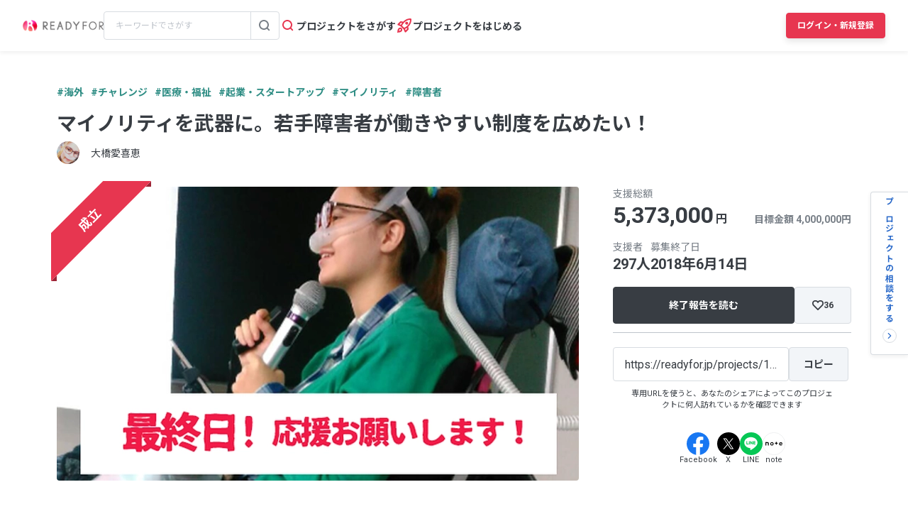

--- FILE ---
content_type: text/html; charset=UTF-8
request_url: https://readyfor.jp/projects/15855/announcements/76269
body_size: 2129
content:
<!DOCTYPE html>
<html lang="en">
<head>
    <meta charset="utf-8">
    <meta name="viewport" content="width=device-width, initial-scale=1">
    <title></title>
    <style>
        body {
            font-family: "Arial";
        }
    </style>
    <script type="text/javascript">
    window.awsWafCookieDomainList = [];
    window.gokuProps = {
"key":"AQIDAHjcYu/GjX+QlghicBgQ/7bFaQZ+m5FKCMDnO+vTbNg96AE2d60Q/ObrltvLwmETCDa3AAAAfjB8BgkqhkiG9w0BBwagbzBtAgEAMGgGCSqGSIb3DQEHATAeBglghkgBZQMEAS4wEQQM/uJBw6u1fb9vj1MZAgEQgDsRQ2/sks/D/RVlSVbME4Dj3wRkJD2FZ07abhptl33LwU7tGyATwZ4iwbGQYUhO6BHjaEkO4LpswPF/iQ==",
          "iv":"D549VgE6agAABJQx",
          "context":"R1dMEIng5A4y8xg4dWxJ6wjiWQ6bx7u98jZ71jfd7GB5MJZFUom+PeGy/1jqTpLfkewslAUzazVOlEjkE3k2R5k6W6OWTyTZL5Pur/3EisnRI/ujNbB12w6Tq+WaWoQ+qYmegzTQgagIg7SPpWKNIBGAdS1V8nI7hhyrosj4SpBAgCqa0wlvZin2A9Peqd9ZuGoMXG+hCvF9Dv7eUF3yRe2+7b5i6VkXETqSzqid5IMAsbfLKkHahj26eNDguEt3GgEUQ5CB4eS9CwqeAjrTVeHCcKsXjUp3VACBa6Oj6BtFdVyaQ+/[base64]/m1C5/i2alto6yFFTnPs0VesOazoBr4yCtYDdPLN4rLNDTzowrUMTyb23DiPixLnJmJiVL/KSNkCFzoFpPSbcqGtxwJTpoAPLQnoE76rvVw2EyBEoCMqd/SScSeSnZmBXgS1YDtL4janA8zlBr0Xd8ueMd8emunr6SlbME3jhXZ0nt8yBY7jzhcXwE9cdSP7C1zGbuvPBshRmMYThuFRYte++EE9+ptwXZDVFA32Eb4DOAShCC3E2BbxuxcV4LL3TAGgmqoN1IiZkGzc62V3/ZvP/vmTwlmDw=="
};
    </script>
    <script src="https://1eb9d2339a12.f6bdac56.us-east-2.token.awswaf.com/1eb9d2339a12/3ae1f01a7efb/0a275c36d423/challenge.js"></script>
</head>
<body>
    <div id="challenge-container"></div>
    <script type="text/javascript">
        AwsWafIntegration.saveReferrer();
        AwsWafIntegration.checkForceRefresh().then((forceRefresh) => {
            if (forceRefresh) {
                AwsWafIntegration.forceRefreshToken().then(() => {
                    window.location.reload(true);
                });
            } else {
                AwsWafIntegration.getToken().then(() => {
                    window.location.reload(true);
                });
            }
        });
    </script>
    <noscript>
        <h1>JavaScript is disabled</h1>
        In order to continue, we need to verify that you're not a robot.
        This requires JavaScript. Enable JavaScript and then reload the page.
    </noscript>
</body>
</html>